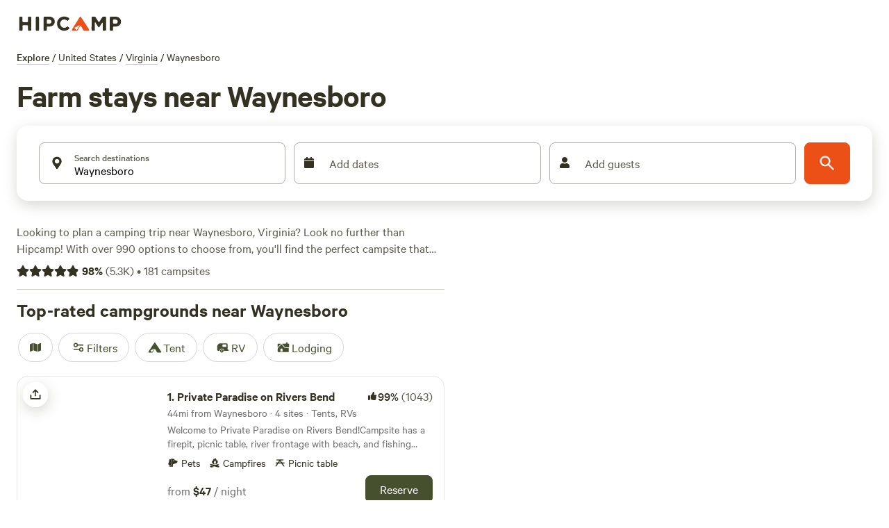

--- FILE ---
content_type: application/javascript; charset=utf-8
request_url: https://www.hipcamp.com/_next/static/chunks/1897-561f4f56d64b43d4.js?dpl=dpl_2U4ofEzh1sobJdzWwtJnxm5bDuZk
body_size: 7164
content:
(self.webpackChunk_N_E=self.webpackChunk_N_E||[]).push([[1897],{79634:function(e,t,r){"use strict";var n,a=this&&this.__makeTemplateObject||function(e,t){return Object.defineProperty?Object.defineProperty(e,"raw",{value:t}):e.raw=t,e},i=this&&this.__importDefault||function(e){return e&&e.__esModule?e:{default:e}};Object.defineProperty(t,"__esModule",{value:!0});var o=r(15952),l=i(r(186)),s=r(57247),d=(0,l.default)(o.FaStar)(n||(n=a(["\n  ","\n"],["\n  ","\n"])),s.color);t.default=d},15952:function(e,t,r){var n=r(15787).w_;e.exports.FaStar=function(e){return n({tag:"svg",attr:{viewBox:"0 0 576 512"},child:[{tag:"path",attr:{d:"M259.3 17.8L194 150.2 47.9 171.5c-26.2 3.8-36.7 36.1-17.7 54.6l105.7 103-25 145.5c-4.5 26.3 23.2 46 46.4 33.7L288 439.6l130.7 68.7c23.2 12.2 50.9-7.4 46.4-33.7l-25-145.5 105.7-103c19-18.5 8.5-50.8-17.7-54.6L382 150.2 316.7 17.8c-11.7-23.6-45.6-23.9-57.4 0z"}}]})(e)}},48830:function(e,t,r){"use strict";r.d(t,{Z:function(){return w}});var n=r(85893),a=r(24445),i=r(79634),o=r.n(i),l=r(90191),s=r(186),d=r(92761),c=r(93218),p=r(81836),u=e=>{var t;let{data:r}=(0,p.Z)("query PublicAreaListTools($path: String!) {\n  publicAreaList(path: $path) {\n    backcountryUrl\n  }\n}\n",{path:e}),n=null==r?void 0:null===(t=r.publicAreaList)||void 0===t?void 0:t.backcountryUrl;return{isLoading:!r,backcountryUrl:n}},x=r(36371);let h=e=>new Intl.NumberFormat("en-US",{notation:"compact",maximumFractionDigits:1}).format(e);var f=r(70692);let v=e=>{let{percentage:t,totalStars:r=5}=e;return(0,n.jsxs)(l.Box,{position:"relative",display:"inline-block",verticalAlign:"middle",children:[(0,n.jsx)(g,{position:"absolute",width:t+"%",children:[...Array(r)].map((e,t)=>(0,n.jsx)(o(),{color:"brand2.500"},"full-star-".concat(t)))}),(0,n.jsx)(g,{children:[...Array(r)].map((e,t)=>(0,n.jsx)(o(),{color:"brand2.200"},"empty-star-".concat(t)))})]})},g=(0,s.default)(l.Box).withConfig({componentId:"sc-c69c504a-0"})(["overflow:hidden;white-space:nowrap;"]),m=()=>{let e=(0,a.h)(),{isLoading:t,backcountryUrl:r}=(0,x.Z)((null==e?void 0:e.path)||"");return t||!r?null:(0,n.jsxs)(n.Fragment,{children:[" • ",(0,n.jsx)(d.Z,{target:"_blank",href:r,nextLink:!1,children:(0,n.jsx)(l.Text,{variant:"titleXs",children:"Backcountry"})})]})},b=()=>{let e=(0,a.h)(),{isLoading:t,backcountryUrl:r}=u((null==e?void 0:e.path)||"");return t||!r?null:(0,n.jsxs)(n.Fragment,{children:[" • ",(0,n.jsx)(d.Z,{target:"_blank",href:r,nextLink:!1,children:(0,n.jsx)(l.Text,{variant:"titleXs",children:"Backcountry"})})]})};var j=(0,f.ZP)("content_block:reviews")(e=>{var t;let{averageRating:r,reviewCount:a,inventoryCount:i,isParkListPage:o}=e,s=(0,c.Z)();if((!r||!a)&&!(null===(t=s.currentUser)||void 0===t?void 0:t.isAdmin))return null;let d=100*r;return(0,n.jsx)(l.HStack,{spacing:"8px",alignItems:"center","data-cy":"reviewSummary",children:(0,n.jsxs)(l.Text,{variant:"paragraphM",textColor:"brand2.400",children:[r&&a?(0,n.jsxs)(n.Fragment,{children:[(0,n.jsx)(v,{percentage:d})," ",(0,n.jsxs)(l.Text,{variant:"titleS",textColor:"brand2.500",children:[Math.round(d),"%"]})," ","(",h(a),")"]}):"No reviews yet",!!i&&(0,n.jsxs)(n.Fragment,{children:[" • "," ",i.toLocaleString()," campsites"]}),o?(0,n.jsx)(b,{}):(0,n.jsx)(m,{})]})})}),w=e=>{let{isParkListPage:t}=e,r=(0,a.h)();if(!r)return null;let{place:i}=r,{averageRating:o,reviewCount:l}=i.seoData;return(0,n.jsx)(j,{averageRating:o,reviewCount:l,inventoryCount:i.totalInventoryCount,isParkListPage:t})}},28692:function(e,t,r){"use strict";r.d(t,{Z:function(){return I}});var n=r(85893),a=r(11163),i=r(9750),o=r(67294),l=r(13287),s=r(24445),d=r(47456),c=r(90191),p=r(4293),u=r(186),x=r(52246),h=r(82029),f=r(53119),v=r(92761),g=r(93218),m=r(96906),b=r(62774),j=r(41111),w=r(50230),y=r(67610);let k=(0,u.default)(c.Text).withConfig({componentId:"sc-561dee26-0"})(["display:-webkit-box;-webkit-line-clamp:3;-webkit-box-orient:vertical;overflow:hidden;"]),C=(0,u.default)(c.Box).withConfig({componentId:"sc-561dee26-1"})(["border-bottom-left-radius:12px;border-bottom-right-radius:12px;background:linear-gradient( rgba(0,0,0,0),rgba(0,0,0,0.2) 24px,rgba(0,0,0,0.4) calc(100% - 12px),rgba(0,0,0,0.5) 100%  );"]),S=e=>{let{story:t,listIndex:r}=e,{t:l}=(0,i.$G)(),s=(0,a.useRouter)(),{uuid:d,booking:u,contributedPhotos:x,campgroundContributedPhotos:S,contributedTipDescription:N,camperName:T,camperAvatarUrl:I,tripHeading:B,createdAt:Z}=t,R=JSON.stringify(u),P=(0,o.useMemo)(()=>u?(0,w.Z)({booking:u,t:l}):[],[R]),A=(null==x?void 0:x.length)>0?x:S,_=null==A?void 0:A.at(0),{currentUser:L}=(0,g.Z)(),{getTrackingData:E}=(0,p.rS)();return(0,n.jsx)("span",{onClick:()=>{m.co.tripStoryClicked({...E(),name:"".concat(B.prefix," ").concat(B.placeName),source:b.Hw6.DISCOVER,landId:(null==u?void 0:u.park.uuid)||"",landName:B.placeName,tripStoryDisplayTags:P,listEntityId:d,position:r+1,destinationIterable:!!L}),s.push({pathname:s.pathname,query:{...s.query,tripStoryId:d}},void 0,{shallow:!0})},style:{cursor:"pointer"},children:(0,n.jsxs)(c.Card.Container,{variant:"outlined",type:"vertical",children:[(0,n.jsxs)(c.Box,{position:"relative",children:[(0,n.jsx)(c.Card.Media,{aspectRatio:"4 / 3",children:(0,n.jsx)(h.Z,{src:(null==_?void 0:_.filename)||"",alt:(null==_?void 0:_.description)||B.placeName,sizes:"(max-width: 550px) 100vw, 25vw",fill:!0,style:{objectFit:"cover",borderRadius:"16px"}})}),(0,n.jsx)(C,{position:"absolute",left:0,right:0,bottom:0,px:"16px",py:"16px",children:(0,n.jsx)(f.hw,{authorName:T,authorAvatarUrl:I,textColor:"white",avatarSize:"32px",withBorder:!0,extraInfo:(0,n.jsx)(c.Text,{children:(0,j.Uo)(new Date(Z))})})})]}),(0,n.jsxs)(c.Card.Content,{pt:"20px",pb:"24px",px:"16px",children:[(0,n.jsx)(c.HStack,{flexWrap:"wrap",mb:"8px",children:P.map((e,t)=>(0,n.jsx)(y.l,{backgroundColor:"accent4.200",ml:0===t?"0px":"8px",children:(0,n.jsx)(c.Text,{variant:"headingXs",children:e})},e))}),(0,n.jsxs)(c.Text,{variant:"titleM",children:[B.prefix," ",(0,n.jsx)(v.Z,{href:B.placeUrl,locale:!1,children:B.placeName})]}),(0,n.jsx)(c.Box,{my:"8px",color:"brand2.400",children:(0,n.jsx)(k,{variant:"paragraphM",children:N})}),(0,n.jsx)(D,{variant:"paragraphM",children:"See more"})]})]})})},D=(0,u.default)(c.Text).withConfig({componentId:"sc-561dee26-2"})(["text-decoration:underline;"]);var N=e=>{let{stories:t}=e;return(0,n.jsx)(x.Z,{arrowOffsetFromTop:80,children:null==t?void 0:t.map((e,t)=>e&&(0,n.jsx)(x.d,{minWidth:363,maxWidth:395,children:(0,n.jsx)(S,{story:e,listIndex:t})},"trip-story-card-".concat(e.uuid)))})},T=r(90567),I=(0,r(70692).ZP)("carousel:trip_stories")(()=>{var e,t;let{t:r}=(0,i.$G)(),c=(0,s.h)(),p=(0,a.useRouter)(),{tripStoryId:u}=p.query,{openModal:x}=(0,T.ZP)();if((0,o.useEffect)(()=>{u&&"string"==typeof u&&p.isReady&&x(T.nK.TRIP_STORY_DETAILS)},[u,p.isReady]),!c)return null;let{place:h}=c,f=r("discover.modules.tripStories.title"),v=(null===(t=h.tripStories)||void 0===t?void 0:null===(e=t.nodes)||void 0===e?void 0:e.slice(0,20))||[];return(null==v?void 0:v.length)?(0,n.jsx)(d.KP,{"data-cy":"tripStoriesModule",children:(0,n.jsx)(l.Z,{title:f,Tiles:(0,n.jsx)(N,{stories:v}),listName:b.Gvf.PRIVATE_LAND_REVIEWS,listItems:v,listEntityType:b.u98.REVIEW,listInventoryType:b.aAp.INTERNAL})}):null})},21754:function(e,t,r){"use strict";r.d(t,{o:function(){return m},Z:function(){return b}});var n=r(85893),a=r(186),i=r(90191),o=r(67294),l=r(90944),s=r(24445),d=r(58837),c=r(94173),p=r(30751),u=r.n(p),x=function(e){return(0,n.jsxs)("svg",{viewBox:"0 0 24 24",xmlns:"http://www.w3.org/2000/svg",...e,children:[(0,n.jsx)("path",{fill:"none",d:"M0 0h24v24H0z"}),(0,n.jsx)("path",{d:"M23 12l-2.44-2.79.34-3.69-3.61-.82-1.89-3.2L12 2.96 8.6 1.5 6.71 4.69 3.1 5.5l.34 3.7L1 12l2.44 2.79-.34 3.7 3.61.82L8.6 22.5l3.4-1.47 3.4 1.46 1.89-3.19 3.61-.82-.34-3.69L23 12zm-12.91 4.72l-3.8-3.81 1.48-1.48 2.32 2.33 5.85-5.87 1.48 1.48-7.33 7.35z"})]})},h=()=>(0,n.jsxs)(i.HStack,{backgroundColor:"accent4.100",py:"8px",px:"12px",borderRadius:"4px",alignItems:"center",spacing:"4px",children:[(0,n.jsx)(u(),{size:"24px"}),(0,n.jsx)(i.Text,{variant:"headingS",children:"National Park"}),(0,n.jsx)(i.Box,{display:"flex",color:"brand2.300",pl:"4px",children:(0,n.jsx)(x,{})})]}),f=r(63624),v=r(62774),g=r(71985);let m=e=>{var t,r,a;let{heading:p,subheading:u,handleSearchSubmit:x,backgroundPhotoUrl:f,typeaheadCategory:v,searchSource:m}=e,b=!!f,w=(0,s.h)(),y=null==w?void 0:w.place,k=(0,o.useRef)(null),C=(null==w?void 0:w.pageType)==="near_me",S=(null==y?void 0:null===(t=y.seoData)||void 0===t?void 0:t.publicAreaCategoryName)==="National Parks";return(0,n.jsxs)(c.T$,{backgroundPhotoUrl:f,backgroundFade:!0,children:[!C&&(0,n.jsx)(i.Box,{color:b?"brand4.200":void 0,children:(0,n.jsx)(l.Z,{})}),S&&(0,n.jsx)(i.Box,{display:"flex",mb:"8px",children:(0,n.jsx)(h,{})}),(0,n.jsx)(j,{as:"h1",variant:["displayS","displayXs","displayXs","displayS"],textColor:b?"brand4.200":void 0,children:p}),!!u&&(0,n.jsx)(i.Text,{as:"h2",variant:["titleXl","titleS","titleS","titleXl"],children:u}),(0,n.jsx)(i.Box,{mt:["16px","12px","12px","12px","16px"],mb:"16px",children:(0,n.jsx)(d.Z,{searchSource:m||g.xH.DiscoverAutocomplete,typeaheadCategory:v,initialQuery:(null==y?void 0:y.name)||"",lat:null==y?void 0:null===(r=y.coordinate)||void 0===r?void 0:r.lat,lng:null==y?void 0:null===(a=y.coordinate)||void 0===a?void 0:a.lng,onSearchSubmit:x,variant:"default",ref:k})})]})};var b=e=>{var t;let{place:r,heading:a,handleSearchSubmit:i}=e,o=(0,f.Z)();return(0,n.jsx)(m,{heading:o||a||(null===(t=r.seoData)||void 0===t?void 0:t.heading)||"",handleSearchSubmit:i,typeaheadCategory:v.OFn.DISCOVER,searchSource:g.xH.DiscoverAutocomplete})},j=(0,a.default)(i.Text).withConfig({componentId:"sc-2a8065e2-0"})({margin:0,textWrap:"balance"})},87713:function(e,t,r){"use strict";r.d(t,{Be:function(){return o},_4:function(){return s},ok:function(){return l},p2:function(){return i}});var n=r(5152),a=r.n(n);let i=a()(()=>Promise.all([r.e(790),r.e(571),r.e(3271),r.e(3403),r.e(9048),r.e(3998),r.e(6089),r.e(2454),r.e(451),r.e(1033),r.e(6490),r.e(8542),r.e(5922),r.e(8655),r.e(5002),r.e(6511)]).then(r.bind(r,66511)),{loadableGenerated:{webpack:()=>[66511]}}),o=a()(()=>Promise.all([r.e(790),r.e(571),r.e(3271),r.e(3403),r.e(9048),r.e(3998),r.e(6089),r.e(2454),r.e(451),r.e(1033),r.e(6490),r.e(8542),r.e(5922),r.e(8655),r.e(5002),r.e(5867)]).then(r.bind(r,55867)),{loadableGenerated:{webpack:()=>[55867]}}),l=a()(()=>Promise.all([r.e(790),r.e(571),r.e(3271),r.e(3403),r.e(9048),r.e(3998),r.e(6089),r.e(2454),r.e(451),r.e(1033),r.e(6490),r.e(8542),r.e(5922),r.e(8655),r.e(5002),r.e(1920)]).then(r.bind(r,61920)),{loadableGenerated:{webpack:()=>[61920]}}),s=a()(()=>Promise.all([r.e(790),r.e(571),r.e(3271),r.e(3403),r.e(9048),r.e(3998),r.e(6089),r.e(2454),r.e(451),r.e(1033),r.e(6490),r.e(8542),r.e(5922),r.e(8655),r.e(5002),r.e(2919)]).then(r.bind(r,72919)),{loadableGenerated:{webpack:()=>[72919]}})},58837:function(e,t,r){"use strict";var n=r(82729),a=r(85893),i=r(1712),o=r(84445),l=r.n(o),s=r(90191),d=r(93609),c=r(11163),p=r(9750),u=r(67294),x=r(186),h=r(29351),f=r(61153),v=r(29593),g=r(76387),m=r(39968),b=r(21921),j=r(871),w=r(62774),y=r(4316),k=r(39952),C=r(91592),S=r(14826),D=r(64042),N=r(55081);function T(){let e=(0,n._)(["\n    border-radius: 96px;\n    height: 40px;\n    padding-left: 8px;\n    padding-right: 8px;\n  "]);return T=function(){return e},e}function I(){let e=(0,n._)(["\n    margin: -64px 0 64px;\n    transform: translateY(50%);\n  "]);return I=function(){return e},e}let B=()=>{let[e,{setTrue:t,setFalse:r}]=(0,d.Z)();return{isOpen:e,openDropdown:t,closeDropdown:r}},Z={shared:{container:{px:["32px","8px","8px","8px","32px"],py:["24px","8px","8px","8px","24px"],pl:["32px","24px","24px","24px","32px"],borderRadius:["16px","96px","96px","96px","16px"],borderWidth:[0,"1px","1px","1px",0],borderStyle:"solid",borderColor:"brand4.540",boxShadow:["1px 6px 20px rgba(51, 49, 33, 0.2)","0 2px 4px rgba(51, 49, 33, 0.2)","0 2px 4px rgba(51, 49, 33, 0.2)","0 2px 4px rgba(51, 49, 33, 0.2)","1px 6px 20px rgba(51, 49, 33, 0.2)"]},inputContainer:{flexGrow:[0,0,0,0,1],overflow:["hidden","hidden","hidden","hidden","visible"],height:["0px","0px","0px","0px","auto"],width:["0px","0px","0px","0px","auto"]}},default:{container:{},inputContainer:{}},simplified:{container:{},inputContainer:{}}},R=(0,u.forwardRef)((e,t)=>{var r;let{onSearchSubmit:n,initialQuery:o,triggerDateFlow:d=0,lat:x,lng:T,variant:I="default",typeaheadCategory:R=w.OFn.DISCOVER}=e,{t:L,i18n:E}=(0,p.$G)(),F=(0,u.useRef)(null),{deviceType:O}=(0,N.Sj)(),{pathname:G}=(0,c.useRouter)(),H=B(),M=B(),U=B(),V=(0,j.I)(),[z,W]=(0,u.useState)({arrive:null,depart:null,adults:0,children:0,pets:0,lat:x,lng:T}),[X,$]=(0,u.useState)(!1),q=e=>{$(!1),W(e)},Q={autocompleteResultTypes:null,mapboxOptions:{language:E.language,proximity:{lat:x,lng:T}}},Y=(0,i.useHCFeatureIsOn)("date_picker_v2_search"),K=()=>{X||void 0===z||($(!0),n(z))};(0,u.useEffect)(()=>{d>0&&((null==F?void 0:F.current)&&F.current.scrollIntoView({block:"center",behavior:"smooth"}),M.openDropdown(),V.openDropdown())},[d]),(0,u.useEffect)(()=>{(0,S.A0)(z)&&K()},[z]);let J=(0,k.Z)(Z.shared,Z[I]),ee=O!==N.VB.Desktop,et=(0,m.xW)(G),er=(0,C.ut)(z,o);(0,b.Z)(er);let en=(0,m.o8)(z.adults,z.children),ea=en>0?(0,m.n6)(en,z.pets,L):L("homepage.search.addGuests"),ei=z.arrive&&z.depart?(0,y.Z)({startDate:z.arrive,endDate:z.depart}):L("homepage.search.addDates");return(0,a.jsx)(s.Box,{width:"100%",ref:t,children:(0,a.jsx)(A,{onSubmit:e=>{e.preventDefault(),K()},children:(0,a.jsxs)(s.Box,{ref:F,display:"flex",alignItems:"center",height:"auto",...J.container,"data-cy":"discover-search",bg:"white",children:[(0,a.jsx)(D.Z,{lg:!0,up:!0,flex:1,children:(0,a.jsxs)(s.Box,{display:"flex",children:[(0,a.jsx)(_,{onClick:H.openDropdown,children:(0,a.jsxs)(s.VStack,{flexGrow:1,alignItems:"flex-start",children:[(0,a.jsx)(s.Button,{type:"button",onClick:H.openDropdown,"aria-label":"Search",children:(0,a.jsx)(s.Text,{variant:"titleS",textColor:"brand2.500",children:(null===(r=z.autocompleteResult)||void 0===r?void 0:r.q)||o})}),(0,a.jsxs)(s.HStack,{flex:1,alignItems:"center",gridColumnGap:"4px",marginTop:"-4px",children:[(0,a.jsx)(s.Button,{type:"button",onClick:e=>{e.stopPropagation(),M.openDropdown(),V.openDropdown()},"aria-label":L("search.entrypoint.addDates"),children:(0,a.jsx)(s.Text,{variant:"paragraphS",textColor:"brand2.400",children:ei})}),"\xb7",(0,a.jsx)(s.Button,{type:"button",onClick:e=>{e.stopPropagation(),U.openDropdown()},"aria-label":L("search.entrypoint.addGuests"),children:(0,a.jsx)(s.Text,{variant:"paragraphS",textColor:"brand2.400",children:ea})})]})]})}),(0,a.jsx)(s.Box,{children:(0,a.jsx)(P,{color:"primary",size:"lg",type:"submit","aria-label":L("homepage.search.searchAriaLabel"),children:(0,a.jsx)(l(),{size:"24px",color:"white"})})})]})}),(0,a.jsxs)(s.HStack,{spacing:["12px","4px","12px"],...J.inputContainer,children:[(0,a.jsx)(h.Z,{initialQuery:o,discoverParameters:z,onSelection:(e,t)=>{let r;t&&"filters"in t&&(r=(0,S.f5)(z.filters,(null==t?void 0:t.filters)||{}));let n={...z,autocompleteResultType:e,autocompleteResult:t,filters:r||z.filters,lat:null,lng:null};q(n),e&&!(0,S.A0)(n)&&setTimeout(()=>{M.openDropdown(),V.openDropdown()})},fullScreenOnFocus:ee,placeSuggestionOptions:Q,category:R,dropdownProps:H}),Y?(0,a.jsx)(s.Box,{flex:1,children:(0,a.jsx)(v.Z,{isFullScreen:ee,onChange:e=>{q({...z,arrive:e.startDate,depart:e.endDate})},dateRange:{startDate:z.arrive,endDate:z.depart},dropdownProps:V,screenName:et,footerProps:{onClearDates:()=>{q({...z,arrive:null,depart:null})},onPrimaryCtaClick:()=>{M.closeDropdown(),V.closeDropdown(),U.openDropdown()}}})}):(0,a.jsx)(f.Z,{handleSkip:e=>{e.startDate||q({...z,arrive:null,depart:null}),M.closeDropdown(),V.closeDropdown(),U.openDropdown()},onChange:(e,t)=>{q({...z,arrive:e.startDate,depart:e.endDate}),e.startDate&&e.endDate&&"end"===t&&U.openDropdown()},dateRange:{startDate:z.arrive,endDate:z.depart},dropdownProps:M,screenName:et}),(0,a.jsx)(g.Z,{onChange:e=>{let t=(0,S.f5)(z.filters,e.filters);q({...z,adults:e.adultCount,children:e.childCount,pets:e.petCount,filters:t})},onSubmit:K,hideButton:!1,dropdownProps:U,guestSelection:{adultCount:z.adults,childCount:z.children,petCount:z.pets}}),(0,a.jsx)(s.Box,{children:(0,a.jsx)(P,{color:"primary",size:"lg",type:"submit","aria-label":L("homepage.search.searchAriaLabel"),children:(0,a.jsx)(l(),{size:"32px",color:"white"})})})]})]})})})});R.displayName="DiscoverSearch";let P=(0,x.default)(s.Button).withConfig({componentId:"sc-ee068f1e-0"})(["padding-left:16px;padding-right:16px;height:60px;",""],N.BC.lessThan("lg")(T())),A=x.default.form.withConfig({componentId:"sc-ee068f1e-1"})([""]);(0,x.default)(s.Box).withConfig({componentId:"sc-ee068f1e-2"})(["",""],N.BC.greaterThan("lg")(I())),t.Z=R;var _=(0,x.default)("div").withConfig({componentId:"sc-ee068f1e-3"})({flexGrow:1})},63624:function(e,t,r){"use strict";var n=r(11163),a=r(67294),i=r(48178);t.Z=()=>{let e=(0,n.useRouter)(),t=(0,i.Z)(),[r,o]=(0,a.useState)(null);return(0,a.useEffect)(()=>{if(!t)return;let e=window.location.hash;if(!e)return;let r=e.match(/[#&]h1=([^&]*)/);if(!r)return;let n=decodeURIComponent(r[1].replace(/\+/g," ")).trim();if(!n)return;o(n);let a=window.location.pathname+window.location.search;window.history.replaceState({},"",a)},[t,e.asPath]),r}},48178:function(e,t,r){"use strict";var n=r(67294),a=r(52774);t.Z=()=>{let[e,t]=(0,n.useState)(!1);return(0,a.Z)(()=>{t(!0)}),e}},39952:function(e,t){"use strict";let r=e=>e&&"object"==typeof e,n=function(){for(var e=arguments.length,t=Array(e),a=0;a<e;a++)t[a]=arguments[a];return t.reduce((e,t)=>(Object.keys(t).forEach(a=>{let i=e[a],o=t[a];Array.isArray(i)&&Array.isArray(o)?e[a]=[...new Set([...o,...i])]:r(i)&&r(o)?e[a]=n(i,o):e[a]=o}),e),{})};t.Z=n},95220:function(e,t,r){"use strict";r.d(t,{A2:function(){return o},UR:function(){return a},pH:function(){return i}});var n=r(71985);let a=[n.kN.Tents],i=[n.kN.RvMotorhomes,n.kN.Vehicles],o=[n.kN.AFrame,n.kN.Airstream,n.kN.Barn,n.kN.BellTent,n.kN.Bungalow,n.kN.CanvasTent,n.kN.Dome,n.kN.EarthHouse,n.kN.GlampingPod,n.kN.Igloo,n.kN.Quirky,n.kN.Ranch,n.kN.RvOrTrailer,n.kN.ShepherdsHut,n.kN.TinyHome,n.kN.Tipi,n.kN.TrainBoxcar,n.kN.Treehouse,n.kN.VacationRental,n.kN.VanBus,n.kN.VintageTrailer,n.kN.Yurt,n.kN.Cabin]},45987:function(e,t,r){"use strict";r.d(t,{$G:function(){return n},AU:function(){return i},Pe:function(){return a}});let n=(e,t)=>e.length>t?"".concat(e.substring(0,t),"…"):e,a=e=>{let t=e.replace(/[-_]+/g," ").toLowerCase();return"".concat(t.charAt(0).toUpperCase()).concat(t.slice(1))},i=function(){let e=arguments.length>0&&void 0!==arguments[0]?arguments[0]:"";return a(e).replace(/(?:^|\s)\S/g,e=>e.toUpperCase())}},67610:function(e,t,r){"use strict";r.d(t,{l:function(){return o}});var n=r(85893),a=r(90191),i=r(46185);let o=e=>{let{children:t,...r}=e;return(0,n.jsx)(a.Box,{display:"flex",py:"4px",px:"12px",ml:"8px",borderRadius:"100px",backgroundColor:r.backgroundColor||"white",...r,children:t})};t.Z=e=>{let{children:t,position:r}=e;return(0,n.jsx)(a.Box,{position:"relative",zIndex:i.Z.badge,children:(0,n.jsx)(a.Box,{...r,position:"absolute",children:t})})}}}]);